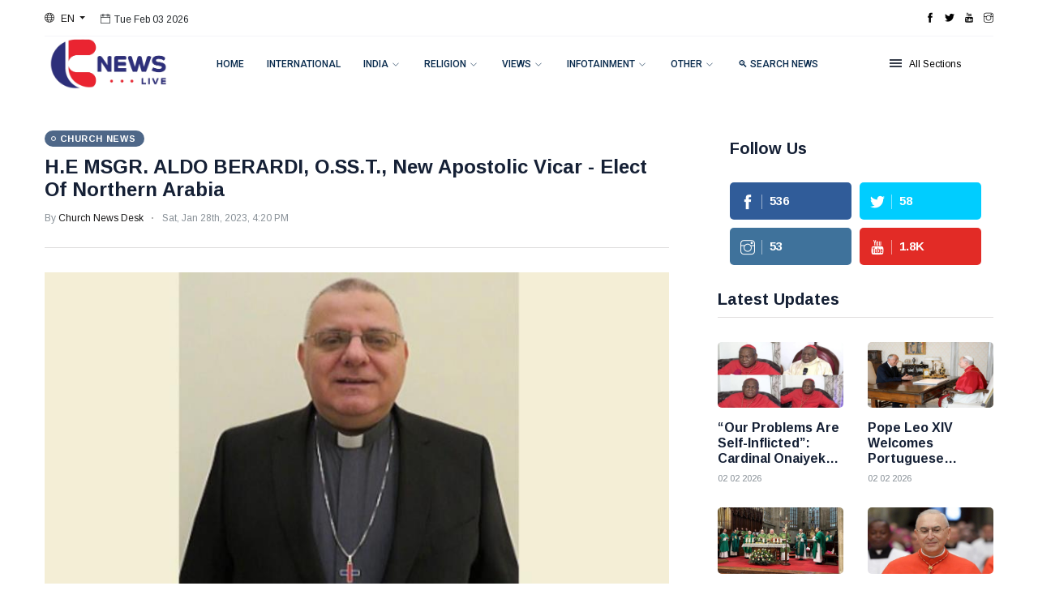

--- FILE ---
content_type: text/html; charset=utf-8
request_url: https://cnewsliveenglish.com/news/22928/he-msgr-aldo-berardi-osst-new-apostolic-vicar---elect-of-northern-arabia
body_size: 12740
content:


<!DOCTYPE html>
<html class="no-js" lang="en">

<head>
    <meta charset="utf-8">
    <meta http-equiv="x-ua-compatible" content="ie=edge">
    <base href="https://cnewsliveenglish.com">
    <meta name="viewport" content="width=device-width, initial-scale=1.0">
    <link rel="shortcut icon" type="image/x-icon" href="assets/imgs/favicon.png">
    

    <!-- Primary Meta Tags -->
    <title>H.E MSGR. ALDO BERARDI, O.SS.T., New Apostolic Vicar - Elect Of Northern Arabia</title>
    <meta name="title" content="H.E MSGR. ALDO BERARDI, O.SS.T., New Apostolic Vicar - Elect Of Northern Arabia">
    <meta name="description" content="BAHRAIN - Pope Francis, has appointed Msgr. Aldo Berardi O.SS.T. to succeed late Bishop Camillo Ballin as the Apostolic Vicar of Northern Arabia.The announcement was made today at 12.00 noon in Rome a">

    <!-- Google / Search Engine Tags -->
    <meta itemprop="name" content="H.E MSGR. ALDO BERARDI, O.SS.T., New Apostolic Vicar - Elect Of Northern Arabia">
    <meta itemprop="description" content="BAHRAIN - Pope Francis, has appointed Msgr. Aldo Berardi O.SS.T. to succeed late Bishop Camillo Ballin as the Apostolic Vicar of Northern Arabia.The announcement was made today at 12.00 noon in Rome a">
    <meta itemprop="image" content="https://cnewsliveenglish.com/images/he-msgr-aldo-berardi-osst-new-apostolic-vicar---elect-of-northern-arabia-282020230800.jpg">
    <!-- Open Graph / Facebook -->
    <meta property="og:site_name" content="CNewsLive" />
    <meta property="og:url" content="https://cnewsliveenglish.com/news/22928/he-msgr-aldo-berardi-osst-new-apostolic-vicar---elect-of-northern-arabia">
    <meta property="og:type" content="article">
    <meta property="og:title" content="H.E MSGR. ALDO BERARDI, O.SS.T., New Apostolic Vicar - Elect Of Northern Arabia">
    <meta property="og:description" content="BAHRAIN - Pope Francis, has appointed Msgr. Aldo Berardi O.SS.T. to succeed late Bishop Camillo Ballin as the Apostolic Vicar of Northern Arabia.The announcement was made today at 12.00 noon in Rome a">
    <meta property="og:image:secure_url" content="https://cnewsliveenglish.com/images/he-msgr-aldo-berardi-osst-new-apostolic-vicar---elect-of-northern-arabia-282020230800.jpg">
    <meta property="og:image" content="http://cnewsliveenglish.com/images/he-msgr-aldo-berardi-osst-new-apostolic-vicar---elect-of-northern-arabia-282020230800.jpg" />
    <meta property="og:image:type" content="image/jpeg">
    <meta property="og:image:width" content="800">
    <meta property="og:image:height" content="420">
    <meta property="og:image:alt" content="H.E MSGR. ALDO BERARDI, O.SS.T., New Apostolic Vicar - Elect Of Northern Arabia">
    <meta property="fb:app_id" content="1010506269370274" />
    <meta property="og:image" itemprop="image" content="https://cnewsliveenglish.com/images/he-msgr-aldo-berardi-osst-new-apostolic-vicar---elect-of-northern-arabia-282020230800.jpg" />

    <!-- Twitter -->
    <meta property="twitter:card" content="H.E MSGR. ALDO BERARDI, O.SS.T., New Apostolic Vicar - Elect Of Northern Arabia">
    <meta property="twitter:url" content="https://cnewsliveenglish.com/news/22928/he-msgr-aldo-berardi-osst-new-apostolic-vicar---elect-of-northern-arabia">
    <meta property="twitter:title" content="H.E MSGR. ALDO BERARDI, O.SS.T., New Apostolic Vicar - Elect Of Northern Arabia">
    <meta property="twitter:description" content="BAHRAIN - Pope Francis, has appointed Msgr. Aldo Berardi O.SS.T. to succeed late Bishop Camillo Ballin as the Apostolic Vicar of Northern Arabia.The announcement was made today at 12.00 noon in Rome a">
    <meta property="twitter:image" content="https://cnewsliveenglish.com/images/he-msgr-aldo-berardi-osst-new-apostolic-vicar---elect-of-northern-arabia-282020230800.jpg">



    <meta name="robots" content="index">
    <meta name="robots" content="ACAP allow-index">

    <link href="assets/css/custom.css" rel="stylesheet" />

    <!-- Global site tag (gtag.js) - Google Analytics -->
    <script async src="https://www.googletagmanager.com/gtag/js?id=G-DS11ZEK1GS" type="cb1113e816cde6c9e3c9824e-text/javascript"></script>
    <script type="cb1113e816cde6c9e3c9824e-text/javascript">
        window.dataLayer = window.dataLayer || [];
        function gtag() { dataLayer.push(arguments); }
        gtag('js', new Date());

        gtag('config', 'G-DS11ZEK1GS');
    </script>

    <script type="application/ld+json">
            {
                "@context": "https://schema.org",
                "@type": "NewsArticle",
				"inLanguage": "en_US",
                "mainEntityOfPage":{
                    "@type":"WebPage",
                    "@id":"https://cnewsliveenglish.com/news/22928/he-msgr-aldo-berardi-osst-new-apostolic-vicar---elect-of-northern-arabia"
                },
					"name": "H.E MSGR. ALDO BERARDI, O.SS.T., New Apostolic Vicar - Elect Of Northern Arabia",
					"description": "BAHRAIN - Pope Francis, has appointed Msgr. Aldo Berardi O.SS.T. to succeed late Bishop Camillo Ballin as the Apostolic Vicar of Northern Arabia.The announcement was made today at 12.00 noon in Rome a",
                    "headline": "H.E MSGR. ALDO BERARDI, O.SS.T., New Apostolic Vicar - Elect Of Northern Arabia",
                    "articleSection" : "Church News",
					"keywords": "he,msgr,aldo,berardi,osst,new,apostolic,vicar,,,elect,of,northern,arabia",
					"thumbnailUrl": "http://cnewsliveenglish.com/images/he-msgr-aldo-berardi-osst-new-apostolic-vicar---elect-of-northern-arabia-282020230800.jpg",
					"image": {
                    "@type": "ImageObject",
                    "url": "https://cnewsliveenglish.com/news/22928/he-msgr-aldo-berardi-osst-new-apostolic-vicar---elect-of-northern-arabia",
                    "width": 800,
                    "height": 420
                },
                    "datePublished": "2023-01-28T16:20:00Z",
                    "dateModified": "2023-01-28T16:20:00Z",
                "author": [
                    {
                    {
                        "@type": "Person",
                        "name": "Church News Desk"
                    }
                ],
                "publisher": {
                    "@type": "Organization",
                    "name": "C News Live English",
                    "url": "https://www.cnewsliveenglish.com",
                    "logo": {
                        "@type": "ImageObject",
                        "url": "https://cnewsliveenglish.com/images/logo/logo.png",
                        "width": 200
                    }
                },
				    "copyrightHolder": {
			        "type": "Organization",
			        "name": "CNewsLive Media"
		        },				
		        "sameAs" : [
			        "https://www.facebook.com/CNewsLiveEnglish",
			        "https://twitter.com/cnewslive",
			        "https://www.instagram.com/cnewslive",
			        "https://www.youtube.com/channel/UC8bSQW7QJv1fySOXkCQEWUw"
		        ]
            }
    </script>
    <script type="application/ld+json">
                        {
                            "@context": "http://schema.org",
                            "@type": "BreadcrumbList",
                            "itemListElement": [{
                            "@type": "ListItem",
                            "position": 1,
                                "item": {
                                "@type": "WebSite",
                                "@id": "https://cnewsliveenglish.com/",
                                "name": "Home"                                               
                            }
                        },{
                            "@type": "ListItem",
                            "position": 2,
                                "item": {
                                "@type": "WebPage",
                                "@id": "https://cnewsliveenglish.com/category/42/Church News/",
                                "name": "Church News"
                            }
                        },{
                            "@type": "ListItem",
                            "position": 3,
                                "item": {
                                "@type": "WebPage",
                                "@id": "https://cnewsliveenglish.com/news/22928/he-msgr-aldo-berardi-osst-new-apostolic-vicar---elect-of-northern-arabia/",
                                "name": "H.E MSGR. ALDO BERARDI, O.SS.T., New Apostolic Vicar - Elect Of Northern Arabia"                                
                            }
                        }    ]
                        }
    </script>
    <script src="assets/js/dtformat.js" type="cb1113e816cde6c9e3c9824e-text/javascript"></script>
    <script type="cb1113e816cde6c9e3c9824e-text/javascript">
        function formatDateTime(utcDate) {
            var LocalDateTime = dateFormat(utcDate, "ddd, mmm dS, yyyy, h:MM TT");
            document.getElementById("dateTime").innerHTML = LocalDateTime;
        }
    </script>
    <script src="assets/js/custom.js" type="cb1113e816cde6c9e3c9824e-text/javascript"></script>

    <link rel="stylesheet" href="assets/css/style.css">
    <link rel="stylesheet" href="assets/css/widgets.css">
    <link rel="stylesheet" href="assets/css/color.css">
    <link rel="stylesheet" href="assets/css/responsive.css">
 
    <style>
        .blink_me {
            animation: blinker 1s linear infinite;
            color: blue;
            font-size: x-large;
        }

        @keyframes blinker {
            50% {
                opacity: 0;
            }
        }
    </style>
  <style>
        .modal-dialog {
            max-width: 500px;
        }
        .search-box input[type="text"] {
            padding: 8px;
            flex: 1;
            border: 1px solid #ccc;
            border-radius: 6px;
        }
        .search-box button {
            background: #007bff;
            color: white;
            border: none;
            border-radius: 6px;
            padding: 8px 16px;
            cursor: pointer;
        }
        .search-box button:hover {
            background: #0056b3;
        }
    </style>
      
</head>

<body data-instant-allow-query-string>
    <div class="scroll-progress primary-bg"></div>
    <!-- Preloader Start -->
   <!-- <div id="preloader-active">
        <div class="preloader d-flex align-items-center justify-content-center">
            <div class="preloader-inner position-relative">
                <div class="text-center">
                    <div data-loader="spinner"></div>
                    <p>Loading...</p>
                </div>
            </div>
        </div>
    </div>-->
    <form method="post" action="./he-msgr-aldo-berardi-osst-new-apostolic-vicar---elect-of-northern-arabia" id="form1">
<div class="aspNetHidden">
<input type="hidden" name="__VIEWSTATE" id="__VIEWSTATE" value="/wEPDwUJOTc4MTk3MTY5ZGQowbphU5eKvWgviyY9Tplg2MUOupbeF0qTzpUnfcbYOg==" />
</div>


<script type="cb1113e816cde6c9e3c9824e-text/javascript">
//<![CDATA[
formatDateTime('2023-01-28T16:20:00Z')//]]>
</script>

<div class="aspNetHidden">

	<input type="hidden" name="__VIEWSTATEGENERATOR" id="__VIEWSTATEGENERATOR" value="CA8C29DA" />
</div>
        <div class="main-wrap">

<!-- Add portion Start-->
<!--<div class="text-center">
    <p class="text-center">
        <a href="https://cnewsliveenglish.com/news/34957/first-millennial-saint-and-man-of-the-beatitudes-vatican-celebrates-canonization-of-saint-carlo-acutis-and-saint-pier-giorgio-frassati-aj" id="aadvt"> 
             <picture>
                <source srcset="add/BannerMobile.png?v=1" media="(max-width: 479px)">
                <source srcset="add/BannerDesktop.png?v=1">
                <img src="add/BannerDesktop.png?v=1" alt="https://cnewsliveenglish.com/news/34957/first-millennial-saint-and-man-of-the-beatitudes-vatican-celebrates-canonization-of-saint-carlo-acutis-and-saint-pier-giorgio-frassati-aj" style="height:140px; width:900px">
            </picture>
        </a>
    </p>
</div>-->
<!-- Add portion End-->


            <!--Offcanvas sidebar-->
            <aside id="sidebar-wrapper" class="custom-scrollbar offcanvas-sidebar position-right">
                <div class="off-canvas-close"><i class="ti-close"></i></div>
                <div class="sidebar-inner">
                    <!--Categories-->
                    <div class="sidebar-widget widget_categories mb-50">
                        <div class="widget-header position-relative mb-20">
                            <h5 class="widget-title mt-5">Categories</h5>
                        </div>
                        <div class="post-block-list post-module-1 post-module-5">
                            <ul itemscope itemtype="http://www.schema.org/SiteNavigationElement">
                                <li itemprop='name'><a itemprop='url' class='cat - item cat - item - 2'><a title='Kerala' href='https://cnewsliveenglish.com/category/1/Kerala'>Kerala</a></li><li itemprop='name'><a itemprop='url' class='cat - item cat - item - 2'><a title='India' href='https://cnewsliveenglish.com/category/2/India'>India</a></li><li itemprop='name'><a itemprop='url' class='cat - item cat - item - 2'><a title='International' href='https://cnewsliveenglish.com/category/3/International'>International</a></li><li itemprop='name'><a itemprop='url' class='cat - item cat - item - 2'><a title='Culture' href='https://cnewsliveenglish.com/category/5/Culture'>Culture</a></li><li itemprop='name'><a itemprop='url' class='cat - item cat - item - 2'><a title='Editorial' href='https://cnewsliveenglish.com/category/7/Editorial'>Editorial</a></li><li itemprop='name'><a itemprop='url' class='cat - item cat - item - 2'><a title='Current Affairs' href='https://cnewsliveenglish.com/category/8/Current-Affairs'>Current Affairs</a></li><li itemprop='name'><a itemprop='url' class='cat - item cat - item - 2'><a title='Economy' href='https://cnewsliveenglish.com/category/9/Economy'>Economy</a></li><li itemprop='name'><a itemprop='url' class='cat - item cat - item - 2'><a title='Sports' href='https://cnewsliveenglish.com/category/10/Sports'>Sports</a></li><li itemprop='name'><a itemprop='url' class='cat - item cat - item - 2'><a title='Lifestyle' href='https://cnewsliveenglish.com/category/11/Lifestyle'>Lifestyle</a></li><li itemprop='name'><a itemprop='url' class='cat - item cat - item - 2'><a title='History' href='https://cnewsliveenglish.com/category/12/History'>History</a></li><li itemprop='name'><a itemprop='url' class='cat - item cat - item - 2'><a title='Religion' href='https://cnewsliveenglish.com/category/16/Religion'>Religion</a></li><li itemprop='name'><a itemprop='url' class='cat - item cat - item - 2'><a title='Health' href='https://cnewsliveenglish.com/category/21/Health'>Health</a></li><li itemprop='name'><a itemprop='url' class='cat - item cat - item - 2'><a title='Homestyle' href='https://cnewsliveenglish.com/category/24/Homestyle'>Homestyle</a></li><li itemprop='name'><a itemprop='url' class='cat - item cat - item - 2'><a title='Agriculture' href='https://cnewsliveenglish.com/category/28/Agriculture'>Agriculture</a></li><li itemprop='name'><a itemprop='url' class='cat - item cat - item - 2'><a title='Infotainment' href='https://cnewsliveenglish.com/category/33/Infotainment'>Infotainment</a></li><li itemprop='name'><a itemprop='url' class='cat - item cat - item - 2'><a title='Children' href='https://cnewsliveenglish.com/category/38/Children'>Children</a></li><li itemprop='name'><a itemprop='url' class='cat - item cat - item - 2'><a title='Saint of the Day' href='https://cnewsliveenglish.com/category/40/Saint-of-the-Day'>Saint of the Day</a></li><li itemprop='name'><a itemprop='url' class='cat - item cat - item - 2'><a title='Papal History' href='https://cnewsliveenglish.com/category/41/Papal-History'>Papal History</a></li><li itemprop='name'><a itemprop='url' class='cat - item cat - item - 2'><a title='Church News' href='https://cnewsliveenglish.com/category/42/Church-News'>Church News</a></li><li itemprop='name'><a itemprop='url' class='cat - item cat - item - 2'><a title='Science ' href='https://cnewsliveenglish.com/category/44/Science-'>Science </a></li><li itemprop='name'><a itemprop='url' class='cat - item cat - item - 2'><a title='Technology' href='https://cnewsliveenglish.com/category/45/Technology'>Technology</a></li>
                            </ul>
                        </div>
                    </div>
                    <div class="sidebar-widget widget-latest-posts mb-30">
                        <div class="widget-header position-relative mb-30">
                            <h5 class="widget-title mt-5 mb-30">Trending</h5>
                        </div>
                        <div class="post-block-list post-module-1 post-module-5">
                            <ul class="list-post">
                                <li class='mb-30'> <div class='d-flex'> <div class='post-thumb d-flex mr-15 border-radius-5 img-hover-scale'> <a class='color-white'  title='“Budget That Ignores Kerala”: Minister V. Sivankutty Mocks Union Budget 2026, Accuses Centre of Systematic Neglect of the State' alt='“Budget That Ignores Kerala”: Minister V. Sivankutty Mocks Union Budget 2026, Accuses Centre of Systematic Neglect of the State' href='https://cnewsliveenglish.com/news/41300/budget-that-ignores-kerala-minister-v-sivankutty-mocks-union-budget-2026-accuses-centre-of-systematic-neglect-of-the-state-tt'> <img src='images/budget-that-ignores-kerala-minister-v-sivankutty-mocks-union-budget-2026-accuses-centre-of-systematic-neglect-of-the-state-tt-014720260857.jpg' alt=''> </a> </div> <div class='post-content media-body'> <h6 class='post-title mb-10 text-limit-4-row'><a  title='“Budget That Ignores Kerala”: Minister V. Sivankutty Mocks Union Budget 2026, Accuses Centre of Systematic Neglect of the State' alt='“Budget That Ignores Kerala”: Minister V. Sivankutty Mocks Union Budget 2026, Accuses Centre of Systematic Neglect of the State' href='https://cnewsliveenglish.com/news/41300/budget-that-ignores-kerala-minister-v-sivankutty-mocks-union-budget-2026-accuses-centre-of-systematic-neglect-of-the-state-tt'>“Budget That Ignores Kerala”: Minister V. Sivankutty Mocks Union Budget 2026, Accuses Centre of Systematic Neglect of the State</a></h6> <div class='entry-meta meta-1 font-x-small color-grey'> <span class='post-on'>01 February</span>   </div> </div> </div> </li><li class='mb-30'> <div class='d-flex'> <div class='post-thumb d-flex mr-15 border-radius-5 img-hover-scale'> <a class='color-white'  title='Fresh Snowfall and Rain Lash Parts of Kashmir and Himachal Pradesh as Winter Conditions Fluctuate; Sources Says' alt='Fresh Snowfall and Rain Lash Parts of Kashmir and Himachal Pradesh as Winter Conditions Fluctuate; Sources Says' href='https://cnewsliveenglish.com/news/41299/fresh-snowfall-and-rain-lash-parts-of-kashmir-and-himachal-pradesh-as-winter-conditions-fluctuate-sources-says-tt'> <img src='images/fresh-snowfall-and-rain-lash-parts-of-kashmir-and-himachal-pradesh-as-winter-conditions-fluctuate-sources-says-tt-012220260802.jpg' alt=''> </a> </div> <div class='post-content media-body'> <h6 class='post-title mb-10 text-limit-4-row'><a  title='Fresh Snowfall and Rain Lash Parts of Kashmir and Himachal Pradesh as Winter Conditions Fluctuate; Sources Says' alt='Fresh Snowfall and Rain Lash Parts of Kashmir and Himachal Pradesh as Winter Conditions Fluctuate; Sources Says' href='https://cnewsliveenglish.com/news/41299/fresh-snowfall-and-rain-lash-parts-of-kashmir-and-himachal-pradesh-as-winter-conditions-fluctuate-sources-says-tt'>Fresh Snowfall and Rain Lash Parts of Kashmir and Himachal Pradesh as Winter Conditions Fluctuate; Sources Says</a></h6> <div class='entry-meta meta-1 font-x-small color-grey'> <span class='post-on'>01 February</span>   </div> </div> </div> </li><li class='mb-30'> <div class='d-flex'> <div class='post-thumb d-flex mr-15 border-radius-5 img-hover-scale'> <a class='color-white'  title='Qatar Unveils Major $2 Billion Expansion of Sovereign Wealth Fund’s Venture Capital Programme to Accelerate Innovation, Attract Global Investors, and Diversify Economy Beyond Energy' alt='Qatar Unveils Major $2 Billion Expansion of Sovereign Wealth Fund’s Venture Capital Programme to Accelerate Innovation, Attract Global Investors, and Diversify Economy Beyond Energy' href='https://cnewsliveenglish.com/news/41298/qatar-unveils-major-2-billion-expansion-of-sovereign-wealth-funds-venture-capital-programme-to-accelerate-innovation-attract-global-investors-and-diversify-economy-beyond-energy-tt'> <img src='images/qatar-unveils-major-2-billion-expansion-of-sovereign-wealth-funds-venture-capital-programme-to-accelerate-innovation-attract-global-investors-and-diversify-economy-beyond-energy-tt-011420260857.jpg' alt=''> </a> </div> <div class='post-content media-body'> <h6 class='post-title mb-10 text-limit-4-row'><a  title='Qatar Unveils Major $2 Billion Expansion of Sovereign Wealth Fund’s Venture Capital Programme to Accelerate Innovation, Attract Global Investors, and Diversify Economy Beyond Energy' alt='Qatar Unveils Major $2 Billion Expansion of Sovereign Wealth Fund’s Venture Capital Programme to Accelerate Innovation, Attract Global Investors, and Diversify Economy Beyond Energy' href='https://cnewsliveenglish.com/news/41298/qatar-unveils-major-2-billion-expansion-of-sovereign-wealth-funds-venture-capital-programme-to-accelerate-innovation-attract-global-investors-and-diversify-economy-beyond-energy-tt'>Qatar Unveils Major $2 Billion Expansion of Sovereign Wealth Fund’s Venture Capital Programme to Accelerate Innovation, Attract Global Investors, and Diversify Economy Beyond Energy</a></h6> <div class='entry-meta meta-1 font-x-small color-grey'> <span class='post-on'>01 February</span>   </div> </div> </div> </li><li class='mb-30'> <div class='d-flex'> <div class='post-thumb d-flex mr-15 border-radius-5 img-hover-scale'> <a class='color-white'  title='Union Budget 2026 Charts New Clean-Fuel Path as CNG Set for Bio-Gas Blending' alt='Union Budget 2026 Charts New Clean-Fuel Path as CNG Set for Bio-Gas Blending' href='https://cnewsliveenglish.com/news/41297/union-budget-2026-charts-new-clean-fuel-path-as-cng-set-for-bio-gas-blending-tt'> <img src='images/union-budget-2026-charts-new-clean-fuel-path-as-cng-set-for-bio-gas-blending-tt-010320260847.jpg' alt=''> </a> </div> <div class='post-content media-body'> <h6 class='post-title mb-10 text-limit-4-row'><a  title='Union Budget 2026 Charts New Clean-Fuel Path as CNG Set for Bio-Gas Blending' alt='Union Budget 2026 Charts New Clean-Fuel Path as CNG Set for Bio-Gas Blending' href='https://cnewsliveenglish.com/news/41297/union-budget-2026-charts-new-clean-fuel-path-as-cng-set-for-bio-gas-blending-tt'>Union Budget 2026 Charts New Clean-Fuel Path as CNG Set for Bio-Gas Blending</a></h6> <div class='entry-meta meta-1 font-x-small color-grey'> <span class='post-on'>01 February</span>  </div> </div> </div> </li><li class='mb-30'> <div class='d-flex'> <div class='post-thumb d-flex mr-15 border-radius-5 img-hover-scale'> <a class='color-white'  title='“Listening to Children Is Giving Them Hope,” says Bishop Simião at Catechetical Sunday in Goa' alt='“Listening to Children Is Giving Them Hope,” says Bishop Simião at Catechetical Sunday in Goa' href='https://cnewsliveenglish.com/news/41296/listening-to-children-is-giving-them-hope-says-bishop-simio-at-catechetical-sunday-in-goa-tt'> <img src='images/listening-to-children-is-giving-them-hope-says-bishop-simio-at-catechetical-sunday-in-goa-tt-015620260749.jpg' alt=''> </a> </div> <div class='post-content media-body'> <h6 class='post-title mb-10 text-limit-4-row'><a  title='“Listening to Children Is Giving Them Hope,” says Bishop Simião at Catechetical Sunday in Goa' alt='“Listening to Children Is Giving Them Hope,” says Bishop Simião at Catechetical Sunday in Goa' href='https://cnewsliveenglish.com/news/41296/listening-to-children-is-giving-them-hope-says-bishop-simio-at-catechetical-sunday-in-goa-tt'>“Listening to Children Is Giving Them Hope,” says Bishop Simião at Catechetical Sunday in Goa</a></h6> <div class='entry-meta meta-1 font-x-small color-grey'> <span class='post-on'>01 February</span>  </div> </div> </div> </li><li class='mb-30'> <div class='d-flex'> <div class='post-thumb d-flex mr-15 border-radius-5 img-hover-scale'> <a class='color-white'  title='CBCI’s 37th General Body Meeting to Deliberate on Faith, Constitution, and the Church’s Role in the Nation' alt='CBCI’s 37th General Body Meeting to Deliberate on Faith, Constitution, and the Church’s Role in the Nation' href='https://cnewsliveenglish.com/news/41295/cbcis-37th-general-body-meeting-to-deliberate-on-faith-constitution-and-the-churchs-role-in-the-nation-tt'> <img src='images/cbcis-37th-general-body-meeting-to-deliberate-on-faith-constitution-and-the-churchs-role-in-the-nation-tt-015220260753.jpg' alt=''> </a> </div> <div class='post-content media-body'> <h6 class='post-title mb-10 text-limit-4-row'><a  title='CBCI’s 37th General Body Meeting to Deliberate on Faith, Constitution, and the Church’s Role in the Nation' alt='CBCI’s 37th General Body Meeting to Deliberate on Faith, Constitution, and the Church’s Role in the Nation' href='https://cnewsliveenglish.com/news/41295/cbcis-37th-general-body-meeting-to-deliberate-on-faith-constitution-and-the-churchs-role-in-the-nation-tt'>CBCI’s 37th General Body Meeting to Deliberate on Faith, Constitution, and the Church’s Role in the Nation</a></h6> <div class='entry-meta meta-1 font-x-small color-grey'> <span class='post-on'>01 February</span>  </div> </div> </div> </li>
                            </ul>
                        </div>
                    </div>
                    
                </div>
            </aside>
            <!-- Main Wrap Start -->
            <header class="main-header header-style-2">
                <div class="top-bar background-white d-none d-md-block">
                    <div class="container">
                        <div class="topbar-inner pt-10 pb-10">
                            <div class="row">
                                <div class="col-6">
                                    <div class="language d-inline-block font-small">
                                        <div id="langMenuDropdow" class="dropdown-menu dropdown-menu-left" aria-labelledby="langMenu" x-placement="bottom-start" style="position: absolute; transform: translate3d(15px, 20px, 0px); top: 0px; left: 0px; will-change: transform;">
                                            <a class="dropdown-item" href="https://cnewsliveenglish.com">English</a>
                                            <a class="dropdown-item" href="https://cnewslive.com">Malayalam</a>
                                        </div>
                                        <a class="dropdown-toggle" href="#" role="button" id="langMenu" data-toggle="dropdown" aria-haspopup="true" aria-expanded="false">
                                            <i class="ti-world mr-5"></i>
                                            <span>EN</span>
                                        </a>
                                    </div>
                                    <div id="datetime" class="d-inline-block">
                                        <ul>
                                            <li><span class="font-small"><i class="ti-calendar mr-5"></i><span class="time-reading" id="lblDate"></span></span></li>

                                        </ul>
                                    </div>
                                </div>
                                <div class="col-6 text-right">


                                    <ul class="header-social-network d-inline-block list-inline">
                                        <li class="list-inline-item"><a class="social-icon facebook-icon text-xs-center" target="_blank" href="https://www.facebook.com/CNewsLiveEnglish"><i class="ti-facebook"></i></a></li>
                                        <li class="list-inline-item"><a class="social-icon twitter-icon text-xs-center" target="_blank" href="https://twitter.com/cnewslive"><i class="ti-twitter-alt"></i></a></li>
                                        <li class="list-inline-item"><a class="social-icon youtube-icon text-xs-center" target="_blank" href="https://www.youtube.com/channel/UC8bSQW7QJv1fySOXkCQEWUw"><i class="ti-youtube"></i></a></li>
                                        <li class="list-inline-item"><a class="social-icon instagram-icon text-xs-center" target="_blank" href="https://www.instagram.com/cnewslive/"><i class="ti-instagram"></i></a></li>
                                    </ul>




                                    <!-- abhi Subscribe code -->
                                   

                                    <!-- Abhi Subscrie code end-->







                                </div>
                            </div>
                        </div>
                    </div>
                </div>
                <!--End top bar-->
                <div class="header-bottom header-sticky background-white text-center">
                    <div class="mobile_menu d-lg-none d-block"></div>
                    <div class="container">
                        <div class="row">
                            <div class="col-lg-2 d-none d-lg-block">
                                <div class="header-logo">
                                    <a href="https://cnewsliveenglish.com">
                                        <img class="logo-img d-inline" src="images/logo/logo.png" alt="">
                                    </a>
                                </div>
                            </div>
                            <div class="col-lg-10 col-md-12">
                                <div class="logo-tablet d-md-inline d-lg-none d-none">
                                    <a href="https://cnewsliveenglish.com">
                                        <img class="logo-img d-inline" src="assets/imgs/logo-tablet.png" alt="">
                                    </a>
                                </div>
                                <div class="logo-mobile d-inline d-md-none">
                                    <a href="https://cnewsliveenglish.com">
                                        <img class="logo-img d-inline" src="assets/imgs/logo-mobile.png" alt="">
                                    </a>
                                </div>

                                <!-- Main-menu -->
                                <div class="main-nav text-left d-none d-lg-block">
                                    <nav>

                                        <ul id="navigation" class="main-menu">
                                            <li><a title="Home" href="https://cnewsliveenglish.com">Home</a></li>
                                            <li><a title="International" href="category/3/International">International</a></li>
                                            <li class="menu-item-has-children"><a href="#">India</a>
                                            <ul class="sub-menu">
                                                <li><a title="India" href="category/2/India">India</a></li>
                                                <li><a title="Kerala" href="category/1/Kerala">Kerala</a></li> 
                                            </ul>
                                            </li>
											
											
                                            <li class="menu-item-has-children">
                                                <a href="#">Religion</a>
                                                <ul class="sub-menu">
                                                    <li><a title="Religion" href="category/16/Religion">Religion</a></li>
                                                    <!--<li><a title="Saint of the Day" href="category/40/Saint of the Day">Saint of the Day</a></li>-->
                                                    <li><a title="Church News" href="category/42/Church News">Church News</a></li>
                                                    <li><a title="Papal History" href="category/41/Papal History">Papal History</a></li>                                                  
                                                </ul>
                                            </li>

                                            
                                            <li class="menu-item-has-children"><a href="#">Views</a>
                                            <ul class="sub-menu">
                                                <li><a title="Editorial" href="category/7/Editorial">Editorial</a></li>
                                                <li><a title="Current Affairs" href="category/8/Current Affairs">Current Affairs</a></li> 
                                            </ul>
                                            </li> 
                                         
						                    <li class="menu-item-has-children">
                                                <a href="#">Infotainment</a>
                                                <ul class="sub-menu">
                                                    <li><a title="Science" href="category/44/Science">Science</a></li>
                                                    <li><a title="Culture" href="category/5/Culture">Culture</a></li>                                                    
                                                    <li><a title="Technology" href="category/45/Technology">Technology</a></li>                                                     
                                                </ul>
                                            </li>

                                            <li class="menu-item-has-children"><a href="#">Other</a>
                                            <ul class="sub-menu">
                                                <li><a title="Children" href="category/38/Children">Children</a></li>
                                                <li><a title="Agriculture" href="category/28/Agriculture">Agriculture</a></li>
                                                <li><a title="Economy" href="category/9/Economy">Economy</a></li>
                                                <li><a title="Health" href="category/21/Health">Health</a></li>
                                                <li><a title="Sports" href="category/10/Sports">Sports</a></li>
                                                <li><a title="Homestyle" href="category/24/Homestyle">Homestyle</a></li>
                                                <li><a title="Lifestyle" href="category/11/Lifestyle">Lifestyle</a></li>
                                                <li><a title="History" href="category/12/History">History</a></li>
                                            </ul>
                                            </li> 
											
                                               <li>
                                               
                                               <a href="#" class="nav-link" data-toggle="modal" data-target="#searchModal">
        🔍 Search News
    </a>
                                               </li>
                                        </ul>


                                    </nav>

                                </div>
                                <!-- Off canvas -->



                                <div class="off-canvas-toggle-cover">
                                    <div class="off-canvas-toggle hidden d-inline-block ml-15" id="off-canvas-toggle">
                                        <span></span>
                                        <p class="font-small d-none d-md-inline">All Sections</p>
                                    </div>
                                </div>


                            </div>
                        </div>
                    </div>
                </div>
            </header>
            <main class="position-relative">
                <!--Search Form-->



                
    <script type="cb1113e816cde6c9e3c9824e-text/javascript">
        var VUUKLE_CONFIG = {
            apiKey: '0d719692-9ddf-4cf7-9502-e714f1b5f5f8',
            articleId: '22928',
        };
        // ⛔️ DON'T EDIT BELOW THIS LINE
        (function () {
            var d = document,
                s = d.createElement('script');
            s.src = 'https://cdn.vuukle.com/platform.js';
            (d.head || d.body).appendChild(s);
        })();
    </script>
    <!--main content-->
    <div class="main_content sidebar_right pb-50 pt-50 background-white">
        <div class="container">
            <div class="row">
                <div class="col-lg-8 col-md-12 col-sm-12">
                    <div class="entry-header entry-header-1 mb-30">
                        <div class="entry-meta meta-0 font-small mb-15"><a href='category/42/Church-News'><span class='post - cat background7 color-white'>Church News</span></a></div>
                        <h4 class="post-title">
                            H.E MSGR. ALDO BERARDI, O.SS.T., New Apostolic Vicar - Elect Of Northern Arabia
                                </h4>
                        <div class="entry-meta meta-1 font-small color-grey mt-15 mb-15">
                            <span class="post-by">By <a href="author/22928/1">Church News Desk</a></span>
                            <span id="dateTime" class="post-on has-dot"></span>
                            
                            <span class="hit-count" style="display:none;"><i class="ti-bolt"></i>1480</span>
                        </div>
                        <div class="bt-1 border-color-1 mt-30 mb-30"></div>
                        
                    </div>
                    <!--end entry header-->
                    
                    

                    <img src="images/he-msgr-aldo-berardi-osst-new-apostolic-vicar---elect-of-northern-arabia-282020230800.jpg" alt="H.E MSGR. ALDO BERARDI, O.SS.T., New Apostolic Vicar - Elect Of Northern Arabia">

                    

                    

                    <div class="entry-main-content">

                        <hr class="wp-block-separator is-style-wide">
                        <p>BAHRAIN - Pope Francis, has appointed Msgr. Aldo Berardi O.SS.T. to succeed late Bishop Camillo Ballin as the Apostolic Vicar of Northern Arabia.<br></p><p>The announcement was made today at 12.00 noon in Rome and was communicated to the faithful here by H.E. Bishop Paul Hinder OFM Cap., Apostolic Administrator of Northern Arabia.<br> <br>His Excellency Msgr. Aldo BERARDI, O.SS.T. was born in Longeville-lès-Metz (France) on 30th September 1963. In 1979 he entered the Foyer-Séminaire in Montigny-lès-Metz. He attended George de la Tour High School in Metz; <br></p><p>From 1982 to 1984 he studied Philosophy at the Major Seminary of Villers-lès-Nancy. From 1984 to 1986 he did his civil service in Madagascar. During this time he held the positions of French teacher, librarian and cultural officer; <br></p><p>On 8th October 1986 he entered the novitiate of the Trinitarian Fathers in Cerfoid (France). There he made his first religious profession on 4th October 1987; From 1987 to 1990 he studied Theology at the Major Seminary of Montreal (Canada); <br>on 17th December 1990 he made his perpetual profession in Rome (Italy); <br></p><p>He was ordained a priest in Ars-sur-Moselle (France) on 20th July 1991; <br>From 1990 to 1992 he attended the Accademia Alfonsiana in Rome, where he obtained a Licentiate in Moral Theology in 1992. In the same period, he also served at Caritas Rome; <br></p><p>From 1992 to 1998, he served as director of a Spirituality Centre in Cerfoid (France). He has also held the positions of parochial vicar, school chaplain, chaplain of a psychiatric hospital, Boy Scout assistant and Catholic Action assistant; <br></p><p>From 2000 to 2006 he directed the Centre Sainte Bakhita in Cairo (Egypt), which sheltered Sudanese refugees; <br></p><p>From 2007 to 2010 he served in the Sacred Heart Parish in Manama (Bahrain); <br></p><p>From 2009 to 2012 he was Provincial Counsellor for his Congregation; <br>From 2011 to 2019 he returned to the Apostolic Vicariate of Northern Arabia, serving as Parish Priest and Episcopal Vicar; <br></p><p>From 2019 to 2023 he was Vicar General of the Order of the Holy Trinity for the Redemption of Captives, President of the General Secretariat of Formation and Legal Representative of the Congregation’s Generalate; <br></p><p>On 28th January 2023 His Holiness Pope Francis appointed him the new Apostolic Vicar of the Apostolic Vicariate of Northern Arabia in succession to Msgr. Camillo Ballin, MCCJ, who passed away on 12th April 2020.<br><br></p>
                    </div>
                    <div class="entry-bottom mt-10 mb-30">

 <br><strong>

Follow the CNewsLive English  Readers channel on WhatsApp: 
<br>
<a style="color:blue;width: 200px; height: 200px; word-break: break-all;"  target="_blank" href="https://whatsapp.com/channel/0029Vaz4fX77oQhU1lSymM1w">https://whatsapp.com/channel/0029Vaz4fX77oQhU1lSymM1w</a>
 </strong>
                        <div class='vuukle-powerbar'></div>
                        <div class="tags">
                            <a href="category/42/Church News" rel="tag">#Church News</a>

                        </div>
                    </div>

                    <div class="bt-1 border-color-1"></div>

                    <!--related posts-->
                    <div class="related-posts">
                        <h3 class="mb-30">Related posts</h3>
                        <div class="loop-list">
                            <article class='row mb-30'> <div class='col-md-4'> <div class='post-thumb position-relative thumb-overlay'> <div loading='lazy' class='img-hover-slide border-radius-5 position-relative' style='background-image: url(images/cbcis-37th-general-body-meeting-to-deliberate-on-faith-constitution-and-the-churchs-role-in-the-nation-tt-015220260753.jpg)'> <a class='img-link' title='CBCI’s 37th General Body Meeting to Deliberate on Faith, Constitution, and the Church’s Role in the Nation' alt='CBCI’s 37th General Body Meeting to Deliberate on Faith, Constitution, and the Church’s Role in the Nation' href='https://cnewsliveenglish.com/news/41295/cbcis-37th-general-body-meeting-to-deliberate-on-faith-constitution-and-the-churchs-role-in-the-nation-tt'></a> <span class='top-right-icon background8'><i class='mdi mdi-flash-on'></i></span> </div> </div> </div> <div class='col-md-8 align-center-vertical'> <div class='post-content'> <div class='entry-meta meta-0 font-small mb-15'><a href='category/42/Church-News'><span class='post - cat background7 color-white'>Church News</span></a></div> <h6 class='post-title'> <a title='CBCI’s 37th General Body Meeting to Deliberate on Faith, Constitution, and the Church’s Role in the Nation' alt='CBCI’s 37th General Body Meeting to Deliberate on Faith, Constitution, and the Church’s Role in the Nation' href='https://cnewsliveenglish.com/news/41295/cbcis-37th-general-body-meeting-to-deliberate-on-faith-constitution-and-the-churchs-role-in-the-nation-tt'>CBCI’s 37th General Body Meeting to Deliberate on Faith, Constitution, and the Church’s Role in the Nation</a> </h6> <div class='entry-meta meta-1 font-small color-grey mt-15 mb-15'> <span class='post-on'><i class='ti-marker-alt'></i>01 02 2026</span> <span class='time-reading'><i class='ti-timer'></i>10 mins read</span>  </div> <p class='font-medium'>New Delhi: The Catholic Bishops’ Conference of Ind</p> <a class='readmore-btn font-small text-uppercase font-weight-ultra' title='CBCI’s 37th General Body Meeting to Deliberate on Faith, Constitution, and the Church’s Role in the Nation' alt='CBCI’s 37th General Body Meeting to Deliberate on Faith, Constitution, and the Church’s Role in the Nation' href='https://cnewsliveenglish.com/news/41295/cbcis-37th-general-body-meeting-to-deliberate-on-faith-constitution-and-the-churchs-role-in-the-nation-tt'>Read More<i class='ti-arrow-right ml-5'></i></a></div> </div> </article><article class='row mb-30'> <div class='col-md-4'> <div class='post-thumb position-relative thumb-overlay'> <div loading='lazy' class='img-hover-slide border-radius-5 position-relative' style='background-image: url(images/lay-catechists-in-goa-deepen-faith-through-immersive-parish-homestay-programme-tt-012620260204.jpg)'> <a class='img-link' title='Lay Catechists in Goa Deepen Faith Through Immersive Parish Homestay Programme' alt='Lay Catechists in Goa Deepen Faith Through Immersive Parish Homestay Programme' href='https://cnewsliveenglish.com/news/41261/lay-catechists-in-goa-deepen-faith-through-immersive-parish-homestay-programme-tt'></a> <span class='top-right-icon background8'><i class='mdi mdi-flash-on'></i></span> </div> </div> </div> <div class='col-md-8 align-center-vertical'> <div class='post-content'> <div class='entry-meta meta-0 font-small mb-15'><a href='category/42/Church-News'><span class='post - cat background7 color-white'>Church News</span></a></div> <h6 class='post-title'> <a title='Lay Catechists in Goa Deepen Faith Through Immersive Parish Homestay Programme' alt='Lay Catechists in Goa Deepen Faith Through Immersive Parish Homestay Programme' href='https://cnewsliveenglish.com/news/41261/lay-catechists-in-goa-deepen-faith-through-immersive-parish-homestay-programme-tt'>Lay Catechists in Goa Deepen Faith Through Immersive Parish Homestay Programme</a> </h6> <div class='entry-meta meta-1 font-small color-grey mt-15 mb-15'> <span class='post-on'><i class='ti-marker-alt'></i>01 02 2026</span> <span class='time-reading'><i class='ti-timer'></i>10 mins read</span>  </div> <p class='font-medium'>Goa: In a unique celebration of Catechetical Sunda</p> <a class='readmore-btn font-small text-uppercase font-weight-ultra' title='Lay Catechists in Goa Deepen Faith Through Immersive Parish Homestay Programme' alt='Lay Catechists in Goa Deepen Faith Through Immersive Parish Homestay Programme' href='https://cnewsliveenglish.com/news/41261/lay-catechists-in-goa-deepen-faith-through-immersive-parish-homestay-programme-tt'>Read More<i class='ti-arrow-right ml-5'></i></a></div> </div> </article><article class='row mb-30'> <div class='col-md-4'> <div class='post-thumb position-relative thumb-overlay'> <div loading='lazy' class='img-hover-slide border-radius-5 position-relative' style='background-image: url(images/fransalian-youth-convention-in-goa-urges-young-people-to-build-life-giving-right-connections-tt-312420260931.jpg)'> <a class='img-link' title='Fransalian Youth Convention in Goa Urges Young People to Build Life-Giving “Right Connections”' alt='Fransalian Youth Convention in Goa Urges Young People to Build Life-Giving “Right Connections”' href='https://cnewsliveenglish.com/news/41186/fransalian-youth-convention-in-goa-urges-young-people-to-build-life-giving-right-connections-tt'></a> <span class='top-right-icon background8'><i class='mdi mdi-flash-on'></i></span> </div> </div> </div> <div class='col-md-8 align-center-vertical'> <div class='post-content'> <div class='entry-meta meta-0 font-small mb-15'><a href='category/42/Church-News'><span class='post - cat background7 color-white'>Church News</span></a></div> <h6 class='post-title'> <a title='Fransalian Youth Convention in Goa Urges Young People to Build Life-Giving “Right Connections”' alt='Fransalian Youth Convention in Goa Urges Young People to Build Life-Giving “Right Connections”' href='https://cnewsliveenglish.com/news/41186/fransalian-youth-convention-in-goa-urges-young-people-to-build-life-giving-right-connections-tt'>Fransalian Youth Convention in Goa Urges Young People to Build Life-Giving “Right Connections”</a> </h6> <div class='entry-meta meta-1 font-small color-grey mt-15 mb-15'> <span class='post-on'><i class='ti-marker-alt'></i>31 01 2026</span> <span class='time-reading'><i class='ti-timer'></i>10 mins read</span>  </div> <p class='font-medium'>Goa: The Second National Fransalian Youth Conventi</p> <a class='readmore-btn font-small text-uppercase font-weight-ultra' title='Fransalian Youth Convention in Goa Urges Young People to Build Life-Giving “Right Connections”' alt='Fransalian Youth Convention in Goa Urges Young People to Build Life-Giving “Right Connections”' href='https://cnewsliveenglish.com/news/41186/fransalian-youth-convention-in-goa-urges-young-people-to-build-life-giving-right-connections-tt'>Read More<i class='ti-arrow-right ml-5'></i></a></div> </div> </article>
                        </div>
                    </div>

                    <!--comment form-->
                    <div class="comment-form">
                        <p>The comments posted here are not from Cnews Live. Kindly refrain from using derogatory, personal, or obscene words in your comments.</p>
                        <div id='vuukle-comments'></div>
                    </div>
                </div>
                <!--col-lg-8-->
                <!--Right sidebar-->
                <div class="col-lg-4 col-md-12 col-sm-12 primary-sidebar sticky-sidebar">
                    <div class="widget-area pl-30">
                        <!--Widget social-->
                        <div class="sidebar-widget widget-social-network mb-30 col-lg-12 col-md-6">
                            <div class="title_style_1">
                                <h5 class="widget-title mt-5 mb-30">Follow Us</h5>
                                <div class="social-network">
                                    <div class="follow-us d-flex align-items-center">
                                        <a class="follow-us-facebook clearfix mr-5 mb-10" href="https://www.facebook.com/CNewsLiveMedia" target="_blank">
                                            <div class="social-icon">
                                                <i class="ti-facebook mr-5 v-align-space"></i>
                                                <i class="ti-facebook mr-5 v-align-space nth-2"></i>
                                            </div>
                                            <span class="social-name"></span>
                                            <span class="social-count counter-number">4,666</span><span class="social-count"></span>
                                        </a>
                                        <a class="follow-us-twitter clearfix ml-5 mb-10" href="https://twitter.com/cnewslive" target="_blank">
                                            <div class="social-icon">
                                                <i class="ti-twitter-alt mr-5 v-align-space"></i>
                                                <i class="ti-twitter-alt mr-5 v-align-space nth-2"></i>
                                            </div>
                                            <span class="social-name"></span>
                                            <span class="social-count counter-number">508</span><span class="social-count"></span>
                                        </a>
                                    </div>
                                    <div class="follow-us d-flex align-items-center">
                                        <a class="follow-us-instagram clearfix mr-5" href="https://www.instagram.com/cnewslive" target="_blank">
                                            <div class="social-icon">
                                                <i class="ti-instagram mr-5 v-align-space"></i>
                                                <i class="ti-instagram mr-5 v-align-space nth-2"></i>
                                            </div>
                                            <span class="social-name"></span>
                                            <span class="social-count counter-number">490</span><span class="social-count"></span>
                                        </a>
                                        <a class="follow-us-youtube clearfix ml-5" href="https://www.youtube.com/channel/UC8bSQW7QJv1fySOXkCQEWUw" target="_blank">
                                            <div class="social-icon">
                                                <i class="ti-youtube mr-5 v-align-space"></i>
                                                <i class="ti-youtube mr-5 v-align-space nth-2"></i>
                                            </div>
                                            <span class="social-name"></span>
                                            <span class="social-count counter-number">16.5</span><b>K</b><span class="social-count"></span>
                                        </a>
                                    </div>
                                </div>
                            </div>
                        </div>
                        <!--Widget latest posts style 1-->
                        <div class="sidebar-widget widget_alitheme_lastpost mb-50">
                            <div class="widget-header position-relative mb-20 pb-10">
                                <h5 class="widget-title mb-10">Latest Updates</h5>
                                <div class="bt-1 border-color-1"></div>
                            </div>
                            <div class="row">
                                <div class='col-md-6 col-sm-6 sm-grid-content mb-30'> <div class='post-thumb d-flex border-radius-5 img-hover-scale mb-15'> <a title='“Our Problems Are Self-Inflicted”: Cardinal Onaiyekan Delivers Stark Assessment of Nigeria’s Crisis' alt='“Our Problems Are Self-Inflicted”: Cardinal Onaiyekan Delivers Stark Assessment of Nigeria’s Crisis' href='https://cnewsliveenglish.com/news/41339/our-problems-are-self-inflicted-cardinal-onaiyekan-delivers-stark-assessment-of-nigerias-crisis-tt'> <img loading='lazy' src='images/our-problems-are-self-inflicted-cardinal-onaiyekan-delivers-stark-assessment-of-nigerias-crisis-tt-025820260805.jpg' alt=''> </a> </div> <div class='post-content media-body'><a title='“Our Problems Are Self-Inflicted”: Cardinal Onaiyekan Delivers Stark Assessment of Nigeria’s Crisis' alt='“Our Problems Are Self-Inflicted”: Cardinal Onaiyekan Delivers Stark Assessment of Nigeria’s Crisis' href='https://cnewsliveenglish.com/news/41339/our-problems-are-self-inflicted-cardinal-onaiyekan-delivers-stark-assessment-of-nigerias-crisis-tt'>  <h6 class='post-title mb-10 text-limit-3-row'>“Our Problems Are Self-Inflicted”: Cardinal Onaiyekan Delivers Stark Assessment of Nigeria’s Crisis </h6> </a><div class='entry-meta meta-1 font-x-small color-grey'> <span class='post-on'>02 02 2026</span>  </div> </div> </div><div class='col-md-6 col-sm-6 sm-grid-content mb-30'> <div class='post-thumb d-flex border-radius-5 img-hover-scale mb-15'> <a title='Pope Leo XIV Welcomes Portuguese President Marcelo Rebelo de Sousa at the Vatican' alt='Pope Leo XIV Welcomes Portuguese President Marcelo Rebelo de Sousa at the Vatican' href='https://cnewsliveenglish.com/news/41338/pope-leo-xiv-welcomes-portuguese-president-marcelo-rebelo-de-sousa-at-the-vatican-tt'> <img loading='lazy' src='images/pope-leo-xiv-welcomes-portuguese-president-marcelo-rebelo-de-sousa-at-the-vatican-tt-024920260837.jpeg' alt=''> </a> </div> <div class='post-content media-body'><a title='Pope Leo XIV Welcomes Portuguese President Marcelo Rebelo de Sousa at the Vatican' alt='Pope Leo XIV Welcomes Portuguese President Marcelo Rebelo de Sousa at the Vatican' href='https://cnewsliveenglish.com/news/41338/pope-leo-xiv-welcomes-portuguese-president-marcelo-rebelo-de-sousa-at-the-vatican-tt'>  <h6 class='post-title mb-10 text-limit-3-row'>Pope Leo XIV Welcomes Portuguese President Marcelo Rebelo de Sousa at the Vatican </h6> </a><div class='entry-meta meta-1 font-x-small color-grey'> <span class='post-on'>02 02 2026</span>  </div> </div> </div><div class='col-md-6 col-sm-6 sm-grid-content mb-30'> <div class='post-thumb d-flex border-radius-5 img-hover-scale mb-15'> <a title='Archbishop Gallagher Calls for Renewed Trust Amid a World Scarred by Conflict and Division' alt='Archbishop Gallagher Calls for Renewed Trust Amid a World Scarred by Conflict and Division' href='https://cnewsliveenglish.com/news/41337/archbishop-gallagher-calls-for-renewed-trust-amid-a-world-scarred-by-conflict-and-division-tt'> <img loading='lazy' src='images/archbishop-gallagher-calls-for-renewed-trust-amid-a-world-scarred-by-conflict-and-division-tt-024620260845.jpg' alt=''> </a> </div> <div class='post-content media-body'><a title='Archbishop Gallagher Calls for Renewed Trust Amid a World Scarred by Conflict and Division' alt='Archbishop Gallagher Calls for Renewed Trust Amid a World Scarred by Conflict and Division' href='https://cnewsliveenglish.com/news/41337/archbishop-gallagher-calls-for-renewed-trust-amid-a-world-scarred-by-conflict-and-division-tt'>  <h6 class='post-title mb-10 text-limit-3-row'>Archbishop Gallagher Calls for Renewed Trust Amid a World Scarred by Conflict and Division </h6> </a><div class='entry-meta meta-1 font-x-small color-grey'> <span class='post-on'>02 02 2026</span>  </div> </div> </div><div class='col-md-6 col-sm-6 sm-grid-content mb-30'> <div class='post-thumb d-flex border-radius-5 img-hover-scale mb-15'> <a title='Cardinal Mario Zenari Steps Down as Apostolic Nuncio to Syria Upon Turning 80' alt='Cardinal Mario Zenari Steps Down as Apostolic Nuncio to Syria Upon Turning 80' href='https://cnewsliveenglish.com/news/41336/cardinal-mario-zenari-steps-down-as-apostolic-nuncio-to-syria-upon-turning-80-tt'> <img loading='lazy' src='images/cardinal-mario-zenari-steps-down-as-apostolic-nuncio-to-syria-upon-turning-80-tt-024120260855.jpeg' alt=''> </a> </div> <div class='post-content media-body'><a title='Cardinal Mario Zenari Steps Down as Apostolic Nuncio to Syria Upon Turning 80' alt='Cardinal Mario Zenari Steps Down as Apostolic Nuncio to Syria Upon Turning 80' href='https://cnewsliveenglish.com/news/41336/cardinal-mario-zenari-steps-down-as-apostolic-nuncio-to-syria-upon-turning-80-tt'>  <h6 class='post-title mb-10 text-limit-3-row'>Cardinal Mario Zenari Steps Down as Apostolic Nuncio to Syria Upon Turning 80 </h6> </a><div class='entry-meta meta-1 font-x-small color-grey'> <span class='post-on'>02 02 2026</span>  </div> </div> </div><div class='col-md-6 col-sm-6 sm-grid-content mb-30'> <div class='post-thumb d-flex border-radius-5 img-hover-scale mb-15'> <a title='Pope’s World Peace Day Message Highlights Restorative Justice as a Path to Healing and Unity' alt='Pope’s World Peace Day Message Highlights Restorative Justice as a Path to Healing and Unity' href='https://cnewsliveenglish.com/news/41335/popes-world-peace-day-message-highlights-restorative-justice-as-a-path-to-healing-and-unity-tt'> <img loading='lazy' src='images/popes-world-peace-day-message-highlights-restorative-justice-as-a-path-to-healing-and-unity-tt-023720260821.jpeg' alt=''> </a> </div> <div class='post-content media-body'><a title='Pope’s World Peace Day Message Highlights Restorative Justice as a Path to Healing and Unity' alt='Pope’s World Peace Day Message Highlights Restorative Justice as a Path to Healing and Unity' href='https://cnewsliveenglish.com/news/41335/popes-world-peace-day-message-highlights-restorative-justice-as-a-path-to-healing-and-unity-tt'>  <h6 class='post-title mb-10 text-limit-3-row'>Pope’s World Peace Day Message Highlights Restorative Justice as a Path to Healing and Unity </h6> </a><div class='entry-meta meta-1 font-x-small color-grey'> <span class='post-on'>02 02 2026</span>  </div> </div> </div><div class='col-md-6 col-sm-6 sm-grid-content mb-30'> <div class='post-thumb d-flex border-radius-5 img-hover-scale mb-15'> <a title='India rejects arbitration order on Indus waters as Pakistan fears shortage' alt='India rejects arbitration order on Indus waters as Pakistan fears shortage' href='https://cnewsliveenglish.com/news/41334/india-rejects-arbitration-order-on-indus-waters-as-pakistan-fears-shortage-aj'> <img loading='lazy' src='images/india-rejects-arbitration-order-on-indus-waters-as-pakistan-fears-shortage-aj-021520260654.jpeg' alt=''> </a> </div> <div class='post-content media-body'><a title='India rejects arbitration order on Indus waters as Pakistan fears shortage' alt='India rejects arbitration order on Indus waters as Pakistan fears shortage' href='https://cnewsliveenglish.com/news/41334/india-rejects-arbitration-order-on-indus-waters-as-pakistan-fears-shortage-aj'>  <h6 class='post-title mb-10 text-limit-3-row'>India rejects arbitration order on Indus waters as Pakistan fears shortage </h6> </a><div class='entry-meta meta-1 font-x-small color-grey'> <span class='post-on'>02 02 2026</span>  </div> </div> </div>
                            </div>
                        </div>

                        <!--Widget latest posts style 2-->
                        <div class="sidebar-widget widget_alitheme_lastpost mb-50">
                            <div class="widget-header position-relative mb-20 pb-10">
                                <h5 class="widget-title mb-10">Trending Posts</h5>
                                <div class="bt-1 border-color-1"></div>
                            </div>
                            <div class="post-block-list">

                                <article class='mb-30'> <div class='post-thumb position-relative thumb-overlay hover-box-shadow-2 mb-30'> <div class='img-hover-slide border-radius-5 position-relative' loading='lazy' style='background-image: url(images/renewable-energy-innovations-powering-the-future-with-sustainable-technology-tt-015720260533.jpg)'> <a class='img-link'  title='Renewable Energy Innovations: Powering the Future with Sustainable Technology' alt='Renewable Energy Innovations: Powering the Future with Sustainable Technology' href='https://cnewsliveenglish.com/news/41279/renewable-energy-innovations-powering-the-future-with-sustainable-technology-tt'></a> </div> </div> <div class='post-content'> <div class='entry-meta meta-0 font-small mb-15'><a href='category/44/Science-'><span class='post - cat background7 color-white'>Science </span></a> </div> <h6 class='post-title'> <a  title='Renewable Energy Innovations: Powering the Future with Sustainable Technology' alt='Renewable Energy Innovations: Powering the Future with Sustainable Technology' href='https://cnewsliveenglish.com/news/41279/renewable-energy-innovations-powering-the-future-with-sustainable-technology-tt'>Renewable Energy Innovations: Powering the Future with Sustainable Technology</a> </h6> <div class='entry-meta meta-1 font-small color-grey mt-15 mb-15'> <span class='post-on'>01 02 2026</span> <span class='time-reading has-dot'>8 mins read</span> </div> </div> </article><article class='mb-30'> <div class='post-thumb position-relative thumb-overlay hover-box-shadow-2 mb-30'> <div class='img-hover-slide border-radius-5 position-relative' loading='lazy' style='background-image: url(images/february-1-celebrating-st-brigid-of-ireland-tt-313520261026.jpg)'> <a class='img-link'  title='February 1: Celebrating St. Brigid of Ireland' alt='February 1: Celebrating St. Brigid of Ireland' href='https://cnewsliveenglish.com/news/41197/february-1-celebrating-st-brigid-of-ireland-tt'></a> </div> </div> <div class='post-content'> <div class='entry-meta meta-0 font-small mb-15'><a href='category/40/Saint-of-the-Day'><span class='post - cat background7 color-white'>Saint of the Day</span></a> </div> <h6 class='post-title'> <a  title='February 1: Celebrating St. Brigid of Ireland' alt='February 1: Celebrating St. Brigid of Ireland' href='https://cnewsliveenglish.com/news/41197/february-1-celebrating-st-brigid-of-ireland-tt'>February 1: Celebrating St. Brigid of Ireland</a> </h6> <div class='entry-meta meta-1 font-small color-grey mt-15 mb-15'> <span class='post-on'>01 02 2026</span> <span class='time-reading has-dot'>8 mins read</span> </div> </div> </article><article class='mb-30'> <div class='post-thumb position-relative thumb-overlay hover-box-shadow-2 mb-30'> <div class='img-hover-slide border-radius-5 position-relative' loading='lazy' style='background-image: url(images/olivia-dean-wins-best-new-artist-at-the-2026-grammy-awards-aj-022720260947.jpeg)'> <a class='img-link'  title='Olivia Dean wins best new artist at the 2026 Grammy Awards' alt='Olivia Dean wins best new artist at the 2026 Grammy Awards' href='https://cnewsliveenglish.com/news/41307/olivia-dean-wins-best-new-artist-at-the-2026-grammy-awards-aj'></a> </div> </div> <div class='post-content'> <div class='entry-meta meta-0 font-small mb-15'><a href='category/3/International'><span class='post - cat background3 color-white'>International</span></a> </div> <h6 class='post-title'> <a  title='Olivia Dean wins best new artist at the 2026 Grammy Awards' alt='Olivia Dean wins best new artist at the 2026 Grammy Awards' href='https://cnewsliveenglish.com/news/41307/olivia-dean-wins-best-new-artist-at-the-2026-grammy-awards-aj'>Olivia Dean wins best new artist at the 2026 Grammy Awards</a> </h6> <div class='entry-meta meta-1 font-small color-grey mt-15 mb-15'> <span class='post-on'>02 02 2026</span> <span class='time-reading has-dot'>8 mins read</span> </div> </div> </article>
                            </div>
                        </div>
                    </div>
                </div>
                <!--End sidebar-->
            </div>
        </div>
    </div>




            </main>
            <footer>
                <!-- Footer Start-->
                <div class="footer-area fix pt-50 background11">
                    <div class="container">
                        <div class="row d-flex justify-content-between">
                            <div class="col-lg-3 col-md-6 mb-lg-0 mb-30">
                                <div class="sidebar-widget widget-latest-posts mb-30">
                                    <div class="widget-header position-relative mb-30">
                                        <h5 class="widget-title mt-5 mb-30 color-white">Latest</h5>
                                        <div class="letter-background">L</div>
                                    </div>
                                    <div class="post-block-list post-module-1 post-module-5">
                                        <ul class="list-post">
                                            <li class='mb-30'> <div class='d-flex'> <div class='post-thumb d-flex mr-15 border-radius-5 img-hover-scale'> <a class='color-white'  title='“Budget That Ignores Kerala”: Minister V. Sivankutty Mocks Union Budget 2026, Accuses Centre of Systematic Neglect of the State' alt='“Budget That Ignores Kerala”: Minister V. Sivankutty Mocks Union Budget 2026, Accuses Centre of Systematic Neglect of the State' href='https://cnewsliveenglish.com/news/41300/budget-that-ignores-kerala-minister-v-sivankutty-mocks-union-budget-2026-accuses-centre-of-systematic-neglect-of-the-state-tt'> <img src='images/budget-that-ignores-kerala-minister-v-sivankutty-mocks-union-budget-2026-accuses-centre-of-systematic-neglect-of-the-state-tt-014720260857.jpg' alt=''> </a> </div> <div class='post-content media-body'> <h6 class='post-title mb-10 text-limit-4-row'><a class='color-white'  title='“Budget That Ignores Kerala”: Minister V. Sivankutty Mocks Union Budget 2026, Accuses Centre of Systematic Neglect of the State' alt='“Budget That Ignores Kerala”: Minister V. Sivankutty Mocks Union Budget 2026, Accuses Centre of Systematic Neglect of the State' href='https://cnewsliveenglish.com/news/41300/budget-that-ignores-kerala-minister-v-sivankutty-mocks-union-budget-2026-accuses-centre-of-systematic-neglect-of-the-state-tt'>“Budget That Ignores Kerala”: Minister V. Sivankutty Mocks Union Budget 2026, Accuses Centre of Systematic Neglect of the State</a></h6> <div class='entry-meta meta-1 font-x-small color-grey'> <span class='post-on'>01 February</span>   </div> </div> </div> </li><li class='mb-30'> <div class='d-flex'> <div class='post-thumb d-flex mr-15 border-radius-5 img-hover-scale'> <a class='color-white'  title='Fresh Snowfall and Rain Lash Parts of Kashmir and Himachal Pradesh as Winter Conditions Fluctuate; Sources Says' alt='Fresh Snowfall and Rain Lash Parts of Kashmir and Himachal Pradesh as Winter Conditions Fluctuate; Sources Says' href='https://cnewsliveenglish.com/news/41299/fresh-snowfall-and-rain-lash-parts-of-kashmir-and-himachal-pradesh-as-winter-conditions-fluctuate-sources-says-tt'> <img src='images/fresh-snowfall-and-rain-lash-parts-of-kashmir-and-himachal-pradesh-as-winter-conditions-fluctuate-sources-says-tt-012220260802.jpg' alt=''> </a> </div> <div class='post-content media-body'> <h6 class='post-title mb-10 text-limit-4-row'><a class='color-white'  title='Fresh Snowfall and Rain Lash Parts of Kashmir and Himachal Pradesh as Winter Conditions Fluctuate; Sources Says' alt='Fresh Snowfall and Rain Lash Parts of Kashmir and Himachal Pradesh as Winter Conditions Fluctuate; Sources Says' href='https://cnewsliveenglish.com/news/41299/fresh-snowfall-and-rain-lash-parts-of-kashmir-and-himachal-pradesh-as-winter-conditions-fluctuate-sources-says-tt'>Fresh Snowfall and Rain Lash Parts of Kashmir and Himachal Pradesh as Winter Conditions Fluctuate; Sources Says</a></h6> <div class='entry-meta meta-1 font-x-small color-grey'> <span class='post-on'>01 February</span>   </div> </div> </div> </li><li class='mb-30'> <div class='d-flex'> <div class='post-thumb d-flex mr-15 border-radius-5 img-hover-scale'> <a class='color-white'  title='Qatar Unveils Major $2 Billion Expansion of Sovereign Wealth Fund’s Venture Capital Programme to Accelerate Innovation, Attract Global Investors, and Diversify Economy Beyond Energy' alt='Qatar Unveils Major $2 Billion Expansion of Sovereign Wealth Fund’s Venture Capital Programme to Accelerate Innovation, Attract Global Investors, and Diversify Economy Beyond Energy' href='https://cnewsliveenglish.com/news/41298/qatar-unveils-major-2-billion-expansion-of-sovereign-wealth-funds-venture-capital-programme-to-accelerate-innovation-attract-global-investors-and-diversify-economy-beyond-energy-tt'> <img src='images/qatar-unveils-major-2-billion-expansion-of-sovereign-wealth-funds-venture-capital-programme-to-accelerate-innovation-attract-global-investors-and-diversify-economy-beyond-energy-tt-011420260857.jpg' alt=''> </a> </div> <div class='post-content media-body'> <h6 class='post-title mb-10 text-limit-4-row'><a class='color-white'  title='Qatar Unveils Major $2 Billion Expansion of Sovereign Wealth Fund’s Venture Capital Programme to Accelerate Innovation, Attract Global Investors, and Diversify Economy Beyond Energy' alt='Qatar Unveils Major $2 Billion Expansion of Sovereign Wealth Fund’s Venture Capital Programme to Accelerate Innovation, Attract Global Investors, and Diversify Economy Beyond Energy' href='https://cnewsliveenglish.com/news/41298/qatar-unveils-major-2-billion-expansion-of-sovereign-wealth-funds-venture-capital-programme-to-accelerate-innovation-attract-global-investors-and-diversify-economy-beyond-energy-tt'>Qatar Unveils Major $2 Billion Expansion of Sovereign Wealth Fund’s Venture Capital Programme to Accelerate Innovation, Attract Global Investors, and Diversify Economy Beyond Energy</a></h6> <div class='entry-meta meta-1 font-x-small color-grey'> <span class='post-on'>01 February</span>   </div> </div> </div> </li>
                                        </ul>
                                    </div>
                                </div>
                            </div>
                            <div class="col-lg-3 col-md-6 mb-lg-0 mb-30">
                                <div class="sidebar-widget widget-latest-posts mb-30">
                                    <div class="widget-header position-relative mb-30">
                                        <h5 class="widget-title mt-5 mb-30 color-white">Must read</h5>
                                        <div class="letter-background">M</div>
                                    </div>
                                    <div class="post-block-list post-module-1 post-module-5">
                                        <ul class="list-post">
                                            <li class='mb-30'> <div class='d-flex'> <div class='post-thumb d-flex mr-15 border-radius-5 img-hover-scale'> <a class='color-white'  title='Union Budget 2026 Charts New Clean-Fuel Path as CNG Set for Bio-Gas Blending' alt='Union Budget 2026 Charts New Clean-Fuel Path as CNG Set for Bio-Gas Blending' href='https://cnewsliveenglish.com/news/41297/union-budget-2026-charts-new-clean-fuel-path-as-cng-set-for-bio-gas-blending-tt'> <img src='images/union-budget-2026-charts-new-clean-fuel-path-as-cng-set-for-bio-gas-blending-tt-010320260847.jpg' alt=''> </a> </div> <div class='post-content media-body'> <h6 class='post-title mb-10 text-limit-4-row'><a class='color-white'  title='Union Budget 2026 Charts New Clean-Fuel Path as CNG Set for Bio-Gas Blending' alt='Union Budget 2026 Charts New Clean-Fuel Path as CNG Set for Bio-Gas Blending' href='https://cnewsliveenglish.com/news/41297/union-budget-2026-charts-new-clean-fuel-path-as-cng-set-for-bio-gas-blending-tt'>Union Budget 2026 Charts New Clean-Fuel Path as CNG Set for Bio-Gas Blending</a></h6> <div class='entry-meta meta-1 font-x-small color-grey'> <span class='post-on'>01 February</span>  </div> </div> </div> </li><li class='mb-30'> <div class='d-flex'> <div class='post-thumb d-flex mr-15 border-radius-5 img-hover-scale'> <a class='color-white'  title='“Listening to Children Is Giving Them Hope,” says Bishop Simião at Catechetical Sunday in Goa' alt='“Listening to Children Is Giving Them Hope,” says Bishop Simião at Catechetical Sunday in Goa' href='https://cnewsliveenglish.com/news/41296/listening-to-children-is-giving-them-hope-says-bishop-simio-at-catechetical-sunday-in-goa-tt'> <img src='images/listening-to-children-is-giving-them-hope-says-bishop-simio-at-catechetical-sunday-in-goa-tt-015620260749.jpg' alt=''> </a> </div> <div class='post-content media-body'> <h6 class='post-title mb-10 text-limit-4-row'><a class='color-white'  title='“Listening to Children Is Giving Them Hope,” says Bishop Simião at Catechetical Sunday in Goa' alt='“Listening to Children Is Giving Them Hope,” says Bishop Simião at Catechetical Sunday in Goa' href='https://cnewsliveenglish.com/news/41296/listening-to-children-is-giving-them-hope-says-bishop-simio-at-catechetical-sunday-in-goa-tt'>“Listening to Children Is Giving Them Hope,” says Bishop Simião at Catechetical Sunday in Goa</a></h6> <div class='entry-meta meta-1 font-x-small color-grey'> <span class='post-on'>01 February</span>  </div> </div> </div> </li><li class='mb-30'> <div class='d-flex'> <div class='post-thumb d-flex mr-15 border-radius-5 img-hover-scale'> <a class='color-white'  title='CBCI’s 37th General Body Meeting to Deliberate on Faith, Constitution, and the Church’s Role in the Nation' alt='CBCI’s 37th General Body Meeting to Deliberate on Faith, Constitution, and the Church’s Role in the Nation' href='https://cnewsliveenglish.com/news/41295/cbcis-37th-general-body-meeting-to-deliberate-on-faith-constitution-and-the-churchs-role-in-the-nation-tt'> <img src='images/cbcis-37th-general-body-meeting-to-deliberate-on-faith-constitution-and-the-churchs-role-in-the-nation-tt-015220260753.jpg' alt=''> </a> </div> <div class='post-content media-body'> <h6 class='post-title mb-10 text-limit-4-row'><a class='color-white'  title='CBCI’s 37th General Body Meeting to Deliberate on Faith, Constitution, and the Church’s Role in the Nation' alt='CBCI’s 37th General Body Meeting to Deliberate on Faith, Constitution, and the Church’s Role in the Nation' href='https://cnewsliveenglish.com/news/41295/cbcis-37th-general-body-meeting-to-deliberate-on-faith-constitution-and-the-churchs-role-in-the-nation-tt'>CBCI’s 37th General Body Meeting to Deliberate on Faith, Constitution, and the Church’s Role in the Nation</a></h6> <div class='entry-meta meta-1 font-x-small color-grey'> <span class='post-on'>01 February</span>  </div> </div> </div> </li>
                                        </ul>
                                    </div>
                                </div>
                            </div>
                            <div class="col-lg-3 col-md-6">
                                <div class="sidebar-widget widget_categories mb-30">
                                    <div class="widget-header position-relative mb-30">
                                        <h5 class="widget-title mt-5 mb-30 color-white">Hot Topics</h5>
                                        <div class="letter-background">H</div>
                                    </div>
                                    <div class="post-block-list post-module-1 post-module-5">
                                        <ul class="float-left mr-30 font-medium">
                                            <li><a href="home">Home</a></li> 
                                            <li><a href="category/3/International">International</a></li>
											<li><a href="category/1/Kerala">Kerala</a></li>
                                            <li><a href="category/2/India">India</a></li>
                                            <li><a href="category/4/Art">Art</a></li>
                                            <li><a href="category/5/Culture">Culture</a></li>
                                            <li><a href="category/6/Literature">Literature</a></li>
                                            <li><a href="category/7/Editorial">Editorial</a></li>
                                        </ul>
                                        <ul class="float-left font-medium">
					                     <li><a title="Culture" href="category/43/Culture">Culture</a></li>
                                         <li><a title="Science" href="category/44/Science">Science</a></li>
                                         <li><a title="Technology" href="category/45/Technology">Technology</a></li> 
                                        </ul>
                                    </div>
                                </div>
                            </div>
                            <div class="col-lg-3 col-md-6">
                                <div class="sidebar-widget widget_newsletter mb-30">
                                    <div class="widget-header position-relative mb-30">
                                        <h5 class="widget-title mt-5 mb-30 color-white">Newsletter</h5>
                                        <div class="letter-background">N</div>
                                    </div>
                                    <div class="newsletter">
                                        <p class="color-white">
                                            Cnews Media
                                          <!--  <br />
                                            ( At Rockefeller Center)
                                            <br />
                                            1270 Ave of the Americas
                                            <br />
                                            7th Fl- 1040<br />
                                            New York, NY 10020 -->
                                        </p>
                                        <a class="color-white" href="/cdn-cgi/l/email-protection#2f464149406f4c414a585c4346594a014c4042"><span class="__cf_email__" data-cfemail="aec7c0c8c1eecdc0cbd9ddc2c7d8cb80cdc1c3">[email&#160;protected]</span></a>
                                    </div>
                                </div>
                                <div class="sidebar-widget widget_instagram">
                                    <div class="widget-header position-relative mb-30">
                                        <h5 class="widget-title mt-5 mb-30 color-white"></h5>
                                    </div>
                                    <div class="instagram-gellay">
                                        <ul class="insta-feed">
                                            <p class="color-white"></p>
                                        </ul>
                                    </div>
                                </div>
                            </div>
                        </div>
                    </div>
                </div>
                <!-- footer-bottom aera -->
                <div class="footer-bottom-area background11">
                    <div class="container">
                        <div class="footer-border pt-30 pb-30">
                            <div class="row d-flex align-items-center justify-content-between">
                                <div class="col-lg-6">
                                    <div class="footer-copy-right">
                                        <p class="color-white">© 2025, CNewsLive | All rights reserved | Design by <a href="#" target="_blank">cnewsliveenglish.com</a></p>
                                    </div>
                                </div>
                                <div class="col-lg-6">
                                    <div class="footer-menu float-lg-right mt-lg-0 mt-3">
                                        <ul class="font-medium">
                                            <li><a href="Terms_of_Service">Terms of Service</a></li>
                                            <li><a href="privacy_policy">Privacy Policy</a></li>
                                            <li><a href="contact_us">Contact</a></li>
                                        </ul>
                                    </div>
                                </div>
                            </div>
                        </div>
                    </div>
                </div>
                <!-- Footer End-->
            </footer>
        </div>

    </form>

 
<!-- Popup Modal -->
<!--<div class="modal fade" id="searchModal" tabindex="-1" role="dialog" aria-hidden="true">
    <div class="modal-dialog modal-dialog-centered" role="document">
        <div class="modal-content">
            <div class="modal-header">
                <h5 class="modal-title">Search CNews Live</h5>
                <button type="button" class="close" data-dismiss="modal" aria-label="Close">
                    <span aria-hidden="true">&times;</span>
                </button>
            </div>
            <div class="modal-body">
                <form action="https://www.google.com/search" method="get" target="_blank" class="form-inline w-100">
                    <input type="text" name="q" placeholder="Search news..." class="form-control mr-2 flex-fill" required />
                    <input type="hidden" name="sitesearch" value="cnewsliveenglish.com" />
                    <button type="submit" class="btn btn-primary">Search</button>
                </form>
            </div>
        </div>
    </div>
</div>-->

<!-- Modal -->
 <div class="modal fade" id="searchModal" tabindex="-1" role="dialog">
  <div class="modal-dialog modal-dialog-centered modal-lg" role="document">
    <div class="modal-content">
      <div class="modal-header">
        <h5 class="modal-title">Search CNews Live</h5>
        <button type="button" class="close" data-dismiss="modal">
          <span>&times;</span>
        </button>
      </div>
      <div class="modal-body">
     
        <script data-cfasync="false" src="/cdn-cgi/scripts/5c5dd728/cloudflare-static/email-decode.min.js"></script><script async src="https://cse.google.com/cse.js?cx=f2c09c13c1a0441b9" type="cb1113e816cde6c9e3c9824e-text/javascript"></script>
        <div class="gcse-search"></div>
      </div>
    </div>
  </div>
</div> 


    <!-- Main Wrap End-->
    <div class="dark-mark"></div>
    <!-- Vendor JS-->
    <script src="./assets/js/vendor/modernizr-3.5.0.min.js" type="cb1113e816cde6c9e3c9824e-text/javascript"></script>
    <script src="./assets/js/vendor/jquery-1.12.4.min.js" type="cb1113e816cde6c9e3c9824e-text/javascript"></script>
    <script src="./assets/js/vendor/popper.min.js" type="cb1113e816cde6c9e3c9824e-text/javascript"></script>
    <script src="./assets/js/vendor/bootstrap.min.js" type="cb1113e816cde6c9e3c9824e-text/javascript"></script>
    <script src="./assets/js/vendor/jquery.slicknav.js" type="cb1113e816cde6c9e3c9824e-text/javascript"></script>
    <script src="./assets/js/vendor/owl.carousel.min.js" type="cb1113e816cde6c9e3c9824e-text/javascript"></script>
    <script src="./assets/js/vendor/slick.min.js" type="cb1113e816cde6c9e3c9824e-text/javascript"></script>
    <script src="./assets/js/vendor/wow.min.js" type="cb1113e816cde6c9e3c9824e-text/javascript"></script>
    <script src="./assets/js/vendor/animated.headline.js" type="cb1113e816cde6c9e3c9824e-text/javascript"></script>
    <script src="./assets/js/vendor/jquery.magnific-popup.js" type="cb1113e816cde6c9e3c9824e-text/javascript"></script>
    <script src="./assets/js/vendor/jquery.ticker.js" type="cb1113e816cde6c9e3c9824e-text/javascript"></script>
    <script src="./assets/js/vendor/jquery.vticker-min.js" type="cb1113e816cde6c9e3c9824e-text/javascript"></script>
    <script src="./assets/js/vendor/jquery.scrollUp.min.js" type="cb1113e816cde6c9e3c9824e-text/javascript"></script>
    <script src="./assets/js/vendor/jquery.nice-select.min.js" type="cb1113e816cde6c9e3c9824e-text/javascript"></script>
    <script src="./assets/js/vendor/jquery.sticky.js" type="cb1113e816cde6c9e3c9824e-text/javascript"></script>
    <script src="./assets/js/vendor/perfect-scrollbar.js" type="cb1113e816cde6c9e3c9824e-text/javascript"></script>
    <script src="./assets/js/vendor/waypoints.min.js" type="cb1113e816cde6c9e3c9824e-text/javascript"></script>
    <script src="./assets/js/vendor/jquery.counterup.min.js" type="cb1113e816cde6c9e3c9824e-text/javascript"></script>
    <script src="./assets/js/vendor/jquery.theia.sticky.js" type="cb1113e816cde6c9e3c9824e-text/javascript"></script>
    <!-- UltraNews JS -->
    <script src="./assets/js/main.js" type="cb1113e816cde6c9e3c9824e-text/javascript"></script>
    <script type="cb1113e816cde6c9e3c9824e-text/javascript">
        document.getElementById("lblDate").innerHTML = new Date().toDateString()
    </script>
    <script src="//instant.page/5.1.0" type="cb1113e816cde6c9e3c9824e-module" integrity="sha384-by67kQnR+pyfy8yWP4kPO12fHKRLHZPfEsiSXR8u2IKcTdxD805MGUXBzVPnkLHw"></script>



<script src="/cdn-cgi/scripts/7d0fa10a/cloudflare-static/rocket-loader.min.js" data-cf-settings="cb1113e816cde6c9e3c9824e-|49" defer></script><script defer src="https://static.cloudflareinsights.com/beacon.min.js/vcd15cbe7772f49c399c6a5babf22c1241717689176015" integrity="sha512-ZpsOmlRQV6y907TI0dKBHq9Md29nnaEIPlkf84rnaERnq6zvWvPUqr2ft8M1aS28oN72PdrCzSjY4U6VaAw1EQ==" data-cf-beacon='{"version":"2024.11.0","token":"dea244fd8a314b93a98865f1f53eb48b","r":1,"server_timing":{"name":{"cfCacheStatus":true,"cfEdge":true,"cfExtPri":true,"cfL4":true,"cfOrigin":true,"cfSpeedBrain":true},"location_startswith":null}}' crossorigin="anonymous"></script>
</body>

</html>


--- FILE ---
content_type: text/css
request_url: https://cnewsliveenglish.com/assets/css/custom.css
body_size: -122
content:
/* NO SELECT + HIGHLIGHT COLOR */
* {
    user-select: none;
    -moz-user-select: none;
    -khtml-user-select: none;
    -webkit-user-select: none;
    /*
     Introduced in Internet Explorer 10.
     See http://ie.microsoft.com/testdrive/HTML5/msUserSelect/
   */
    -ms-user-select: none;
    user-select: none;
}

    *::selection {
        background: none;
    }

    *::-moz-selection {
        background: none;
    }


--- FILE ---
content_type: application/javascript
request_url: https://cnewsliveenglish.com/assets/js/custom.js
body_size: -91
content:
// PREVENT CONTEXT MENU FROM OPENING
document.addEventListener("contextmenu", function (evt) {
    evt.preventDefault();
}, false);

// PREVENT CLIPBOARD COPYING
document.addEventListener("copy", function (evt) {
    // Change the copied text if you want
    evt.clipboardData.setData("text/plain", "Copying is not allowed on this webpage");

    // Prevent the default copy action
    evt.preventDefault();
}, false);